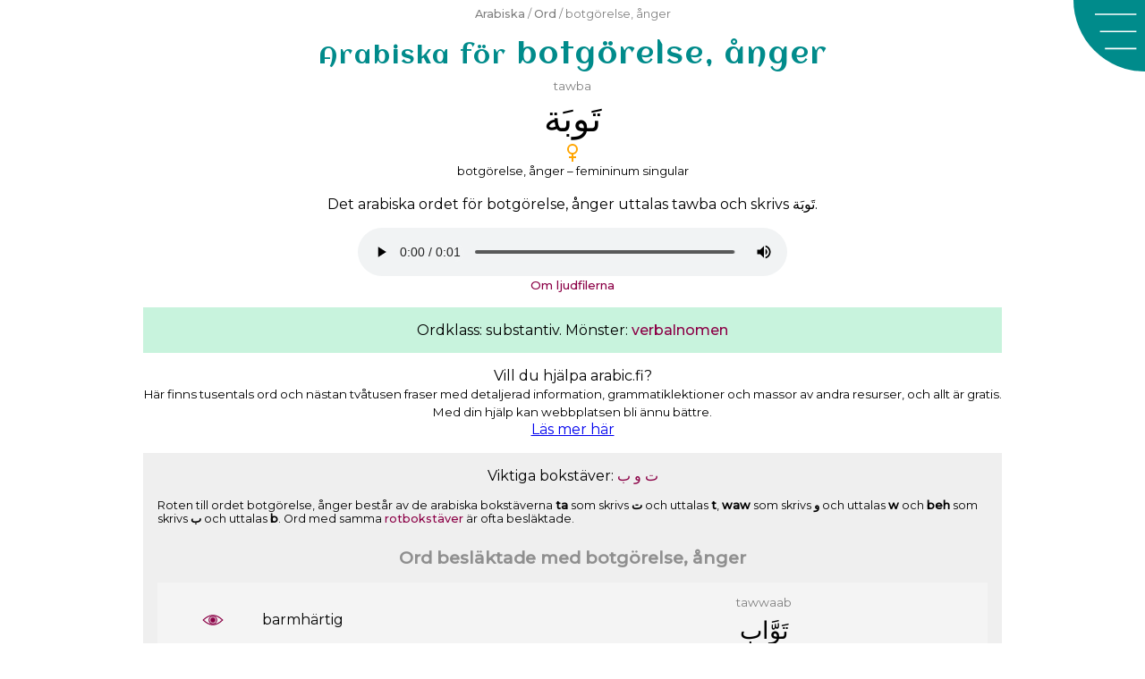

--- FILE ---
content_type: text/html; charset=UTF-8
request_url: https://arabic.fi/sv/words/1781
body_size: 6326
content:
<!doctype html>
<html amp lang="sv">
  <head>
    <meta charset="utf-8" />
<script async src="https://cdn.ampproject.org/v0.js"></script> 
<title>Botgörelse, ånger – ett arabiskt ord</title>
<link rel="canonical" href="https://arabic.fi/sv/words/1781">
<meta name="viewport" content="width=device-width,minimum-scale=1,initial-scale=1">
<meta name="description" content="Det arabiska ordet för 'botgörelse, ånger'. Ordet på arabiska, svenska, uttal, rötter, ljud, hur bokstäverna skrivs ihop och relaterade ord.">
<meta property="og:title" content="Botgörelse, ånger – ett arabiskt ord">
<meta property="og:description" content="Det arabiska ordet för 'botgörelse, ånger'. Ordet på arabiska, svenska, uttal, rötter, ljud, hur bokstäverna skrivs ihop och relaterade ord.">
<meta property="og:url" content="https://arabic.fi/sv/words/1781">
<meta property="og:image" content="https://arabic.fi/images/share/fb_word1781sv.png">
<meta property="og:image:width" content="1200">
<meta property="og:image:height" content="630">
<meta property="og:type" content="article"><meta property="fb:app_id" content="245526815975018">
<style amp-boilerplate>body{-webkit-animation:-amp-start 8s steps(1,end) 0s 1 normal both;-moz-animation:-amp-start 8s steps(1,end) 0s 1 normal both;-ms-animation:-amp-start 8s steps(1,end) 0s 1 normal both;animation:-amp-start 8s steps(1,end) 0s 1 normal both}@-webkit-keyframes -amp-start{from{visibility:hidden}to{visibility:visible}}@-moz-keyframes -amp-start{from{visibility:hidden}to{visibility:visible}}@-ms-keyframes -amp-start{from{visibility:hidden}to{visibility:visible}}@-o-keyframes -amp-start{from{visibility:hidden}to{visibility:visible}}@keyframes -amp-start{from{visibility:hidden}to{visibility:visible}}</style><noscript><style amp-boilerplate>body{-webkit-animation:none;-moz-animation:none;-ms-animation:none;animation:none}</style></noscript>
<script async custom-element="amp-sidebar" src="https://cdn.ampproject.org/v0/amp-sidebar-0.1.js"></script>
<script async custom-element="amp-social-share" src="https://cdn.ampproject.org/v0/amp-social-share-0.1.js"></script>
<link rel="apple-touch-icon" sizes="180x180" href="https://arabic.fi/favicons/apple-touch-icon.png">
<link rel="icon" type="image/png" sizes="32x32" href="https://arabic.fi/favicons/favicon-32x32.png">
<link rel="icon" type="image/png" sizes="16x16" href="https://arabic.fi/favicons/favicon-16x16.png">
<link rel="manifest" href="https://arabic.fi/favicons/manifest.json">
<link rel="mask-icon" href="https://arabic.fi/favicons/safari-pinned-tab.svg" color="#5bbad5">
<link rel="shortcut icon" href="https://arabic.fi/favicons/android-chrome-192x192.png" sizes="192x192">
<meta name="theme-color" content="#ffffff">
<link rel="preconnect" href="https://fonts.gstatic.com">
    <link href="https://fonts.googleapis.com/css2?family=Aclonica&family=Montserrat:wght@400;500&display=swap" rel="stylesheet">
<script async custom-element="amp-analytics" src="https://cdn.ampproject.org/v0/amp-analytics-0.1.js"></script>
		
<script async custom-element="amp-facebook-comments" src="https://cdn.ampproject.org/v0/amp-facebook-comments-0.1.js"></script><script async custom-element="amp-audio" src="https://cdn.ampproject.org/v0/amp-audio-0.1.js"></script>    <style amp-custom>
        body {
            -webkit-user-select: none;        
            -moz-user-select: none;
            -ms-user-select: none;
            user-select: none;
        }
        body {
    font-family: 'Montserrat', arial, sans-serif;
    background-color: #ffffff;
}
h1 {
    font-size: 2rem;
    color: darkcyan;
    font-family: 'Aclonica', 'Montserrat', sans-serif;
    font-weight: normal;
    letter-spacing: 2px;
    margin: 0;
}

.breadcrumb {
    padding: 1rem;
    color: gray;
}
h1, .breadcrumb {
    padding: 0.25rem 5rem 0.25rem 1rem;
    text-align: left;
}
p {
    line-height: 1.3rem;
}
article, .article {
    width: 100%;
    max-width: 60rem;
    margin-left: auto;
    margin-right: auto;
}
h2 {
    color: #666;
}
.info a, .breadcrumb a, .link-list a, a.link-style {
color: #8b0046;
text-decoration: none;
font-weight: 500;
}
.breadcrumb a {
    color: gray;
}
.info a:hover, .breadcrumb a:hover, .link-list a:hover, a.link-style:hover {
    text-decoration: underline;
    text-decoration-color: darkcyan;
}
.share {
    text-align: center; 
    padding: 0.5rem 0;
    margin-top: 1rem;
}
article h1 {
    text-align: left;
}
@media (max-width: 500px) {
        .breadcrumb .ellipse {
            display: block;
        }
    }
@media (min-width: 600px) {
    h1, .breadcrumb {
        text-align: center;
        padding: 0.5rem;
    }
    .breadcrumb {
        font-size: 0.8rem;
    }
    article h1 {
        text-align: center;
    }
}

.menu-box {
	width: 5rem;
	height: 5rem;
	position: absolute;
	top: 0;
	right: 0;
	z-index: 0;
	background-image: url('https://arabic.fi/images/menu-new.svg');
	background-repeat: no-repeat;
	background-size: contain;
	cursor: pointer;
}
.menu-close {
	width: 5rem;
	height: 5rem;
	position: absolute;
	top: 0;
	right: 0;
	z-index: 0;
	background-image: url('https://arabic.fi/images/menu-close-new.svg');
	background-repeat: no-repeat;
	background-size: contain;
	cursor: pointer;
}
.sidebar {
	background-color: darkcyan;
	width: 100%;
	max-width: 30rem;
}
.sidebar ul, .sidebar li {
	margin: 0;
	padding: 0;
	display: block;
	list-style-type: none;
}
.sidebar ul {
	margin-top: 5rem;
}
.sidebar ul a {
	color: white;
	text-decoration: none;
	font-size: 1.3rem;
	padding: 0.5rem;
	margin: 0.2rem 0;
	display: block;
	text-align: center;
}
.sidebar ul a:hover {
	text-decoration: underline;
	text-decoration-color: rgb(150,50,150);
}
.cookie-info {
    position: fixed;
    bottom: 0;
    background-color: aliceblue;
    width: 100%;
    padding: 0.7rem;
    text-align: center;
}
.cookie-info span {
    cursor: pointer;
    font-size: 1.2em;
    font-weight: bold;
    padding: 0.3rem;
    display: inline-block;
}
.wrapper {
                padding: 0.5rem;
                text-align: center;
		    }
		    .wrapper div {
		        padding: 0.2rem 0;
		    }
		    .phonetic {
		        color: gray;
		        font-size: 0.85rem;
		    }
		    .arabic {
		        font-size: 1.5rem;
		    }
		    .audio {
		        width: 100%;
		    }
		    .wrapper div.audio {
		        box-sizing: border-box;
		        padding-left: 2rem;
                padding-right: 2rem;
		    }
		    a.flex-content {
		        color: black;
		        text-decoration: none;
		    }
		    a.flex-content .word-link, a.flex-content .sentence-link {
		        background: url(https://arabic.fi/images/eye.svg) no-repeat center;
		        background-size: 1.5rem;
		    }
		    a.flex-content:hover .word-link, a.flex-content:hover .sentence-link {
		        background-image: url(https://arabic.fi/images/eye-hover.svg);
		    }
		    .flex-content .arabic {
		        direction: rtl;
		    }
		    @media (min-width: 500px) {
		        .flex-content {
		            display: flex;
		            flex-direction: row;
		        }
		        .flex-content .english {
		            width: 35%;
		            text-align: left;
		            display: flex;
                    justify-content: center;
                    flex-direction: column;
		        }
		        .flex-content .link {
		            width: 12%;
		            display: flex;
                    justify-content: center;
                    flex-direction: column;
                    text-align: center;
		        }
		        .flex-content .link a {
		            font-size: 2rem;
		            color: darkgray;
		            text-decoration: none;
		        }
		        .flex-content .link a amp-img {
		            font-size: 0.5rem;
		        }
		        .flex-content .arabic-phonetic {
		            width: 53%;
		        }
		    }        article {
            text-align: center;
        }
        .arabic {
            font-size: 1.7rem;
        }
        .abzon .arabic {
            font-size: 2.5rem;
            padding: 0.25rem;
        }
        .lzsqyt {
            font-size: 2rem;
            padding: 0.25rem;
        }
        .phonetic {
            color: gray;
        }
        .word-declension-info {
            width: 2rem;
            margin-left: auto;
            margin-right: auto;
        }
        .word-declension:not(:last-of-type) {
            margin-bottom: 1.2rem;
        }
        h2 {
            font-size: 1.2rem;
            opacity: 0.7;
        }
        h3 {
            font-size: 1rem;
            color: #666;
            opacity: 0.7;
        }
        .relation {
            margin-top: 1rem;
            padding: 1rem;
        }
        .relation:nth-of-type(odd) {
            background-color: #efefef;
        }
        .relation:nth-of-type(even) {
            background-color: #c8f3dd;
        }
        .rel-word div {
            padding: 0.25rem;
        }
        .rel-word-link a {
            font-size: 2rem;
            text-decoration: none;
            color: black;
        }
        .rel-word-link a amp-img {
            font-size: 0.5rem;
        }
        .relation .rel-word:nth-of-type(odd), .ikdcb .letter:nth-of-type(odd) {
            background-color: rgba(255,255,255,0.3);
        }
        .relation .wrapper:nth-of-type(odd) {
            background-color: rgba(255,255,255,0.3);
        }
        .screen-large {
            display: none;
        }
        .word-conjugation-person-tempus {
            padding: 0.5rem 0;
        }
        .word-conjugation-person {
            padding: 0.5rem 0;
        }
        .letter {
            display: flex;
            flex-direction: row;
        }
        .letter div {
            width: 16%;
            color: gray;
            display: flex;
            justify-content: center;
            flex-direction: column;
        }
        .letter div.strong, .letter div.letter-name {
            color: black;
        }
        .rel-info {
            font-size: 0.8rem;
            padding: 1rem 0 0.5rem;
            text-align: left;
        }
        .rel-info strong,  .word-intro strong {
            font-weight: 600;
            font-style: normal;
        }
        .letter-table {
            text-align: center;
            color: black;
            color: #e600ac;
        }
        .letter-table .root {
            color: #0f00e6;
        }
        .letter-table div {
            cursor: pointer;
        }
        .letter-word {
          font-size: 2.5rem;
          display: inline;
        }
        .letter-letter {
          font-size: 2.2rem;
        }
        .letter-letters .strong {
            font-weight: bold;
        }
        .clear-both {
            clear: both;
            height: 0.5rem;
        }
        .float {
          float: right;
        }
        .letter-letters  {
            direction: rtl;
        }
        .letter-letters div{
          display: inline-block;
          padding: 0.2rem;
        }
        .letter-letters div:not(.strong)  {
          opacity: 0.5;
        }
        .letter-table-2 .float { width: 50%; }
        .letter-table-3 .float { width: 33%; }
        .letter-table-4 .float { width: 25%; }
        .letter-table-5 .float { width: 20%; }
        .letter-table-6 .float { width: 16%; }
        .letter-table-7 .float { width: 14%; }
        .letter-table-8 .float { width: 12%; }
        .letter0:hover, .letter0:hover ~ .letter0,
        .letter1:hover, .letter1:hover ~ .letter1,
        .letter2:hover, .letter2:hover ~ .letter2,
        .letter3:hover, .letter3:hover ~ .letter3, 
        .letter4:hover, .letter4:hover ~ .letter4, 
        .letter5:hover, .letter5:hover ~ .letter5,
        .letter6:hover, .letter6:hover ~ .letter6, 
        .letter7:hover, .letter7:hover ~ .letter7 {
          color: black;
        }
        @media (min-width: 500px) {
             h1 {
                margin-top: 0.3rem;
            }
             .rel-word {
                 display: flex;
                 flex-direction: row;
             }  
             .rel-word-link {
                 width: 15%;
             }
             .rel-word-english {
                 width: 35%;
             }
             .rel-word div.rel-word-english {
                text-align: left;
                display: flex;
                justify-content: center;
                flex-direction: column;
             }
             .rel-word div.rel-word-link {
                display: flex;
                justify-content: center;
                flex-direction: column;
             }
             .rel-word-arabic {
                 width: 50%;
             }
             .word-conjugation-person, .word-conjugation-info {
                 display: flex;
                 flex-direction: row;
             }
             .word-conjugation-person-tempus, .word-conjugation-info-tense {
                 width: 42%;
             }
             .word-conjugation-person-name, .word-conjugation-info-person {
                 width: 16%;
                 display: flex;
                 justify-content: center;
                 flex-direction: column;
             }
             .screen-small {
                 display: none;
             }
        }
        
        .sentence-content a {
		        text-decoration: none;
		        font-weight: normal;
		        color: black;
		    }
		    .sentence-content a:hover {
		        color: rgb(150,50,150);
		    }
		    a.sentence-link {
                background: url("https://arabic.fi/images/eye.svg") no-repeat center;
                background-size: 1.5rem;
		    }
		    a.sentence-link:hover {
                background: url("https://arabic.fi/images/eye-hover.svg") no-repeat center;
                background-size: 1.5rem;
		    }
		    .sentence-arabic-arabic {
		        direction: rtl;
		    }
		    a.sentence-link {
		        display: block;
		    }
		    
		    . lzsqyt, .abzon .lzsqyt {
                font-size: 2.8rem;
		    }
		    .sentence-arabic-arabic a {
                color: #999;
            }
            .sentence-arabic-arabic a.current {
                color: #000;
            }
            .word-sound {
                width: 100%;
                max-width: 30rem;
                margin: auto;
            }
    </style>
  <body>
          
    <amp-sidebar id="sidebar" class="sidebar" layout="nodisplay" side="right">
        <div class="menu-close"  on="tap:sidebar.toggle" role="button" tabindex="-1" aria-label="Stäng"></div>
        <ul>
        <li>
          <a href="https://arabic.fi">English</a>
        </li>
        <li>
          <a href="https://arabic.fi/sv">Hem</a>
        </li>
        <li>
          <a href="https://arabic.fi/sv/letters">Bokstäver</a>
        </li>
        <li>
          <a href="https://arabic.fi/sv/words">Ord</a>
        </li>
        <li>
          <a href="https://arabic.fi/sv/arabicphrases">Fraser</a>
        </li>
        <li>
          <a href="https://arabic.fi/sv/poems">Dikter</a>
        </li>
        <li>
          <a href="https://arabic.fi/sv/lessons">Lektioner</a>
        </li>
        <li>
          <a href="https://arabic.fi/sv/resources">Resurser</a>
        </li>
        </ul>
    </amp-sidebar>
    
    <div class="menu-box" on="tap:sidebar.toggle" role="button" tabindex="1" aria-label="Meny"></div>
    
        <amp-analytics type="googleanalytics" config="https://amp.analytics-debugger.com/ga4.json" data-credentials="include">
    <script type="application/json">
    {
        "vars": {
                    "GA4_MEASUREMENT_ID": "G-6D8TCLFGG0",
                    "GA4_ENDPOINT_HOSTNAME": "www.google-analytics.com",
                    "DEFAULT_PAGEVIEW_ENABLED": true,    
                    "GOOGLE_CONSENT_ENABLED": false,
                    "WEBVITALS_TRACKING": false,
                    "PERFORMANCE_TIMING_TRACKING": false
        }
    }
    </script>
    </amp-analytics>



    
        <div class="breadcrumb">
        <a href='https://arabic.fi/sv'>Arabiska</a> / <a href='https://arabic.fi/sv/words'>Ord</a> / botgörelse, ånger    </div>
    <article>
        <h1><small>Arabiska för</small> botgörelse, ånger</h1><div class='abzon'><div class='word-declension'>
                <div class='word-phonetic phonetic'>tawba</div>
                <div class='glmefju arabic lzsqyt' lang='ar'>&#65175;&#x064E;&#65262;&#65169;&#x064E;&#65172;</div>
                <div class='word-declension-info'> <amp-img alt='Feminine' src='https://arabic.fi/images/female_singular.svg' width='16' height='10' layout='responsive'></amp-img></div>
                <div class='word-declension-info-text'> <small>botgörelse, ånger – femininum singular</small> </div>
            </div><p>Det arabiska ordet för botgörelse, ånger uttalas <span>tawba</span> och skrivs <span lang='ar'>&#65175;&#x064E;&#65262;&#65169;&#x064E;&#65172;</span>.</p><div class='word-sound'><amp-audio src='https://esanna.se/arabic/audio/11080.mp3' width='auto' controls controlsList='nodownload'></amp-audio></div><small><a href='https://arabic.fi/sv/articles/audio' rel='nofollow' class='link-style'>Om ljudfilerna</a></small></div><div class="relation"><div class="similar-info">Ordklass: substantiv. Mönster: <a href='https://arabic.fi/sv/words/patterns/38' class='link-style'>verbalnomen </a></div></div><p>Vill du hjälpa arabic.fi? <br/> <small>Här finns tusentals ord och nästan tvåtusen fraser med detaljerad information, grammatiklektioner och massor av andra resurser, och allt är gratis. Med din hjälp kan webbplatsen bli ännu bättre.</small> <br/> <a href='https://arabic.fi/sv/blog/patreon'>Läs mer här</a> </p><div class="relation"><div class='similar-info'>Viktiga bokstäver: <a href='https://arabic.fi/sv/roots/42-72-40' class='link-style'> 
                    <span lang='ar'>&#xFE95;</span>
                    <span lang='ar'>&#xFEED;</span> 
                    <span lang='ar'>&#xFE8F;</span> 
                </a></div><div class='rel-info'>Roten till ordet botgörelse, ånger består av de arabiska bokstäverna 
                    <strong>ta</strong> som skrivs <strong>&#xFE95;</strong> och uttalas <strong>t</strong>, 
                    <strong>waw</strong> som skrivs <strong>&#xFEED;</strong> och uttalas <strong>w</strong> och 
                    <strong>beh</strong> som skrivs <strong>&#xFE8F;</strong> och uttalas <strong>b</strong>.
                    Ord med samma <a href='https://arabic.fi/sv/lessons/roots' class='link-style'>rotbokstäver</a> är ofta besläktade.</div><h2>Ord besläktade med  botgörelse, ånger</h2><div class='word wrapper'>
        <a class='word-content flex-content' href='https://arabic.fi/sv/words/8376'>
            <div class='word-link link'> &nbsp; </div>
            <div class='word-english english'> barmhärtig </div>
            <div class='word-arabic arabic-phonetic'>
                <div class='word-arabic-phonetic phonetic'> tawwaab </div>
                <div class='word-arabic-arabic arabic' lang='ar'> &#65175;&#x064E;&#65262;&#x0651;&#x064E;&#xFE8D;&#xFE8F; </div>
            </div>
        </a>
        
    </div><div class='word wrapper'>
        <a class='word-content flex-content' href='https://arabic.fi/sv/words/1782'>
            <div class='word-link link'> &nbsp; </div>
            <div class='word-english english'> botfärdig, ångerfull </div>
            <div class='word-arabic arabic-phonetic'>
                <div class='word-arabic-phonetic phonetic'> taa'ib </div>
                <div class='word-arabic-arabic arabic' lang='ar'> &#65175;&#x064E;&#65166;&#65163;&#x0650;&#65168; </div>
            </div>
        </a>
        <div class='audio'><amp-audio src='https://esanna.se/arabic/audio/11084.mp3' width='auto' controls controlsList='nodownload'></amp-audio></div>
    </div><div class='word wrapper'>
        <a class='word-content flex-content' href='https://arabic.fi/sv/words/1780'>
            <div class='word-link link'> &nbsp; </div>
            <div class='word-english english'> att göra bot, ångra </div>
            <div class='word-arabic arabic-phonetic'>
                <div class='word-arabic-phonetic phonetic'> taaba </div>
                <div class='word-arabic-arabic arabic' lang='ar'> &#65175;&#x064E;&#65166;&#xFE8F;&#x064E; </div>
            </div>
        </a>
        <div class='audio'><amp-audio src='https://esanna.se/arabic/audio/11076.mp3' width='auto' controls controlsList='nodownload'></amp-audio></div>
    </div></div><div class="relation"><h2>Alla bokstäver i botgörelse, ånger</h2><div lang='ar' class='lzsqyt'>&#65175;&#x064E;&#65262;&#65169;&#x064E;&#65172;</div><div class='ikdcb'><div class='letter-table letter-table-4'><div class='letter-word root letter0'>&#65175;&#x640;</div> <div class='letter-word root letter1'>&#x640;&#65262;</div> <div class='letter-word root letter2'>&#65169;&#x640;</div> <div class='letter-word  letter3'>&#x640;&#65172;</div><div class="clear-both">&nbsp;</div><div class='letter-letter root float letter0'>&#65175;&#x640;</div> <div class='letter-letter root float letter1'>&#x640;&#65262;</div> <div class='letter-letter root float letter2'>&#65169;&#x640;</div> <div class='letter-letter  float letter3'>&#x640;&#65172;</div><div class="clear-both">&nbsp;</div><div class='letter-letters root float letter0'><div >&#xFE95;</div> <div class="strong">&#65175;&#x640;</div> <div >&#x640;&#65176;&#x640;</div> <div >&#x640;&#65174;</div></div> <div class='letter-letters root float letter1'><div >&#xFEED;</div> <div class="strong">&#x640;&#65262;</div></div> <div class='letter-letters root float letter2'><div >&#xFE8F;</div> <div class="strong">&#65169;&#x640;</div> <div >&#x640;&#65170;&#x640;</div> <div >&#x640;&#65168;</div></div> <div class='letter-letters  float letter3'><div >&#xFE93;</div> <div class="strong">&#x640;&#65172;</div></div><div class="clear-both">&nbsp;</div><div class='letter-info root float letter0'><div>ta</div><div>t</div></div> <div class='letter-info root float letter1'><div>waw</div><div>w</div></div> <div class='letter-info root float letter2'><div>beh</div><div>b</div></div> <div class='letter-info  float letter3'><div>ta marbuta</div><div></div></div><div class="clear-both">&nbsp;</div><div class='letter-link float letter0'> <a href='https://arabic.fi/sv/letters/42'> <amp-img alt='Eye' src='https://arabic.fi/images/eye.svg' height='15' layout='fixed-height'></amp-img> </a> </div> <div class='letter-link float letter1'> <a href='https://arabic.fi/sv/letters/72'> <amp-img alt='Eye' src='https://arabic.fi/images/eye.svg' height='15' layout='fixed-height'></amp-img> </a> </div> <div class='letter-link float letter2'> <a href='https://arabic.fi/sv/letters/40'> <amp-img alt='Eye' src='https://arabic.fi/images/eye.svg' height='15' layout='fixed-height'></amp-img> </a> </div> <div class='letter-link float letter3'> <a href='https://arabic.fi/sv/letters/41'> <amp-img alt='Eye' src='https://arabic.fi/images/eye.svg' height='15' layout='fixed-height'></amp-img> </a> </div><div class="clear-both">&nbsp;</div></div></div><div class="rel-info">Det arabiska ordet för botgörelse, ånger består av: Bokstaven ta som skrivs &#xFE95;  (här som &#65175;&#x640; ) och uttalas t och är en del av ordets rot. Den korta vokalen a som skriv som tecknet &#x064E; ovanför bokstaven. Bokstaven waw som skrivs &#xFEED;  (här som &#x640;&#65262; ) och uttalas w och är en del av ordets rot. Bokstaven beh som skrivs &#xFE8F;  (här som &#65169;&#x640; ) och uttalas b och är en del av ordets rot. Den korta vokalen a som skriv som tecknet &#x064E; ovanför bokstaven. Bokstaven ta marbuta som skrivs &#xFE93;  (här som &#x640;&#65172; ) och uttalas . Ordet skrivs därför &#65175;&#x064E;&#65262;&#65169;&#x064E;&#65172; och uttalas tawba.</div><div class='rel-info'> Arabiska skrivs från höger till vänster. Korta vokaler skrivs över eller under bokstäverna, de brukar ofta utelämnas. <br/><a href='https://arabic.fi/lessons/writing-introduction' class='link-style'>Lär dig att skriva med arabiska bokstäver</a> </div><amp-social-share type='pinterest' data-param-media=https://arabic.fi/images/share/pin_wordletters1781sv.png' data-param-description="Det arabiska ordet för 'botgörelse, ånger'. Ordet på arabiska, svenska, uttal, rötter, ljud, hur bokstäverna skrivs ihop och relaterade ord."></amp-social-share></div><div class="relation"><h2>Mönstret för botgörelse, ånger</h2><p>fa3la blir tawba</p><div class="rel-info">Vi har sett att det arabiska ordet för botgörelse, ånger skrivs &#65175;&#x064E;&#65262;&#65169;&#x064E;&#65172; och uttalas tawba. Ordet följer mönstret <a href='https://arabic.fi/sv/words/patterns/38' class='link-style'>verbalnomen form 1</a>. Alla arabiska ord med detta mönster har strukturen fa3la där f, 3 och l byts ut mot ordets rotbokstäver.<br/> Eftersom mönstret är fa3la och ordets rotbokstäver är t, w och b, blir ordet tawba.<br/>Alla arabiska ord med samma mönster följer samma struktur. Om du känner till ett ords mönster och rot kan du ofta gissa dig till ordets betydelse. <a href='https://arabic.fi/sv/lessons/patterns' class='link-style'> Lär dig mer om arabiska ordmönster </a></div><h3>Ord med samma mönster som botgörelse, ånger</h3><div class='word wrapper'>
        <a class='word-content flex-content' href='https://arabic.fi/sv/words/2756'>
            <div class='word-link link'> &nbsp; </div>
            <div class='word-english english'> betalning, knuff </div>
            <div class='word-arabic arabic-phonetic'>
                <div class='word-arabic-phonetic phonetic'> daf3a </div>
                <div class='word-arabic-arabic arabic' lang='ar'> &#xFEA9;&#x064E;&#65235;&#65228;&#x064E;&#65172; </div>
            </div>
        </a>
        <div class='audio'><amp-audio src='https://esanna.se/arabic/audio/11465.mp3' width='auto' controls controlsList='nodownload'></amp-audio></div>
    </div><div class='word wrapper'>
        <a class='word-content flex-content' href='https://arabic.fi/sv/words/502'>
            <div class='word-link link'> &nbsp; </div>
            <div class='word-english english'> doft </div>
            <div class='word-arabic arabic-phonetic'>
                <div class='word-arabic-phonetic phonetic'> nakha </div>
                <div class='word-arabic-arabic arabic' lang='ar'> &#65255;&#x064E;&#65244;&#65260;&#x064E;&#65172; </div>
            </div>
        </a>
        <div class='audio'><amp-audio src='https://esanna.se/arabic/audio/11554.mp3' width='auto' controls controlsList='nodownload'></amp-audio></div>
    </div><div class='word wrapper'>
        <a class='word-content flex-content' href='https://arabic.fi/sv/words/2633'>
            <div class='word-link link'> &nbsp; </div>
            <div class='word-english english'> kram </div>
            <div class='word-arabic arabic-phonetic'>
                <div class='word-arabic-phonetic phonetic'> Damma </div>
                <div class='word-arabic-arabic arabic' lang='ar'> &#65215;&#x064E;&#65252;&#x0651;&#x064E;&#65172; </div>
            </div>
        </a>
        <div class='audio'><amp-audio src='https://esanna.se/arabic/audio/11410.mp3' width='auto' controls controlsList='nodownload'></amp-audio></div>
    </div><div class='rel-info'> <a href='https://arabic.fi/sv/words/patterns/38' class='link-style'>Visa fler ord med mönstret verbalnomen form 1</a> </div></div>        <div class='article share'>
            <amp-social-share type='email'></amp-social-share>
            <amp-social-share type='facebook' data-param-app_id='245526815975018'></amp-social-share>
            <amp-social-share type='linkedin'></amp-social-share>
            <amp-social-share type='pinterest' data-param-media='https://arabic.fi/images/share/pin_word1781sv.png' data-param-description="Det arabiska ordet för 'botgörelse, ånger'. Ordet på arabiska, svenska, uttal, rötter, ljud, hur bokstäverna skrivs ihop och relaterade ord."></amp-social-share>
          <amp-social-share type='tumblr'></amp-social-share>
          <amp-social-share type='twitter'></amp-social-share>
          <amp-social-share type='whatsapp'></amp-social-share>
        </div>        <article class="comments">
            <amp-facebook-comments width="100" height="50" layout="responsive" data-href="https://arabic.fi/sv/words/1781">
            </amp-facebook-comments>
        </article>
                <script type="application/ld+json">
          {
            "@context": "http://schema.org",
            "@type": "Article",
            "mainEntityOfPage": "https://arabic.fi/sv/words/1781",
            "headline": "<small>Arabiska för</small> botgörelse, ånger",
            "description": "Det arabiska ordet för 'botgörelse, ånger'. Ordet på arabiska, svenska, uttal, rötter, ljud, hur bokstäverna skrivs ihop och relaterade ord.",
            "author": {
          "@type": "Person",
          "name": "Anna Enbom",
          "url": "https://annaenbom.se"
        },
            "publisher": {
          "@type": "Organization",
          "name": "arabic.fi",
          "email": "info@arabic.fi",
          "logo": {
            "@type": "ImageObject",
            "url": "https://arabic.fi/images/learnarabiclogo.png",
            "width": 600,
            "height": 60
          }
        },
            "datePublished": "2017-10-22",
            "dateModified": "2023-06-07",
            "image": [ { "@type": "ImageObject", "url":  "https://arabic.fi/images/share/1x1word1781sv.png", "width": 1080, "height": 1080 } , { "@type": "ImageObject", "url":  "https://arabic.fi/images/share/1x1wordletters1781sv.png", "width": 1080, "height": 1080 } , { "@type": "ImageObject", "url":  "https://arabic.fi/images/share/4x3word1781sv.png", "width": 1200, "height": 900 } , { "@type": "ImageObject", "url":  "https://arabic.fi/images/share/4x3wordletters1781sv.png", "width": 1200, "height": 900 } , { "@type": "ImageObject", "url":  "https://arabic.fi/images/share/16x9word1781sv.png", "width": 1600, "height": 900 } , { "@type": "ImageObject", "url":  "https://arabic.fi/images/share/16x9wordletters1781sv.png", "width": 1600, "height": 900 } , { "@type": "ImageObject", "url":  "https://arabic.fi/images/share/fbword1781sv.png", "width": 1200, "height": 630 } , { "@type": "ImageObject", "url":  "https://arabic.fi/images/share/fbwordletters1781sv.png", "width": 1200, "height": 630 } , { "@type": "ImageObject", "url":  "https://arabic.fi/images/share/pinword1781sv.png", "width": 1000, "height": 1500 } , { "@type": "ImageObject", "url":  "https://arabic.fi/images/share/pinwordletters1781sv.png", "width": 1000, "height": 1500 } ],
            "about": {
            "@type": "Language",
                "name": "Arabic"
            },
            "learningResourceType": "dictionary"
          }
        </script>
        
    </article>
  </body>
</html>

--- FILE ---
content_type: image/svg+xml
request_url: https://arabic.fi/images/female_singular.svg
body_size: 416
content:
<svg viewBox="00 0 160 100" xmlns="http://www.w3.org/2000/svg" version="1.1" xmlns:xlink="http://www.w3.org/1999/xlink">
    <defs>
        <g id="female" stroke-width="10" stroke="orange" fill="none">
            <circle cx="30" cy="30" r="25" />
    		<line x1="30" y1="50" x2="30" y2="100" />
    		<line x1="10" y1="75" x2="50" y2="75" />
        </g>  
    </defs>
    <use xlink:href="#female" x="50" />
</svg>